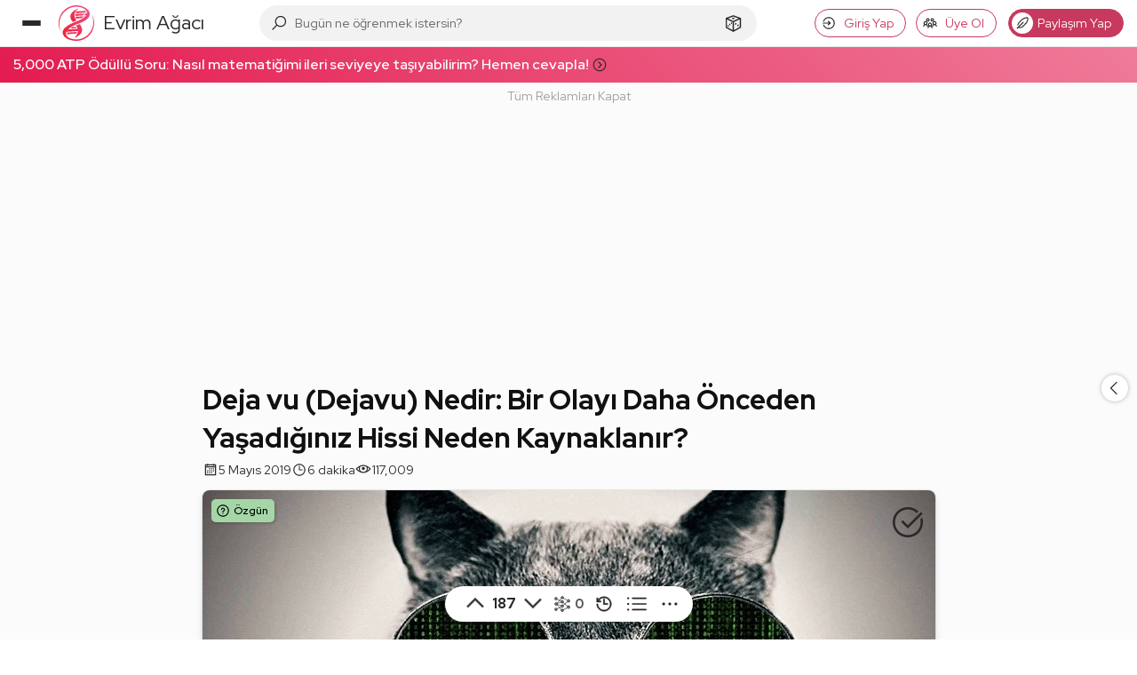

--- FILE ---
content_type: text/html; charset=utf-8
request_url: https://www.google.com/recaptcha/api2/aframe
body_size: 267
content:
<!DOCTYPE HTML><html><head><meta http-equiv="content-type" content="text/html; charset=UTF-8"></head><body><script nonce="To7DNqzvdexGEZ0cTSvD9g">/** Anti-fraud and anti-abuse applications only. See google.com/recaptcha */ try{var clients={'sodar':'https://pagead2.googlesyndication.com/pagead/sodar?'};window.addEventListener("message",function(a){try{if(a.source===window.parent){var b=JSON.parse(a.data);var c=clients[b['id']];if(c){var d=document.createElement('img');d.src=c+b['params']+'&rc='+(localStorage.getItem("rc::a")?sessionStorage.getItem("rc::b"):"");window.document.body.appendChild(d);sessionStorage.setItem("rc::e",parseInt(sessionStorage.getItem("rc::e")||0)+1);localStorage.setItem("rc::h",'1769039906343');}}}catch(b){}});window.parent.postMessage("_grecaptcha_ready", "*");}catch(b){}</script></body></html>

--- FILE ---
content_type: application/javascript; charset=utf-8
request_url: https://fundingchoicesmessages.google.com/f/AGSKWxW0g38K9Yot3vUtHWEG9TJJdPk36dfTFBRZyuSZ6uRC2UNciha_UUTbe6Ph9in19Me6j6gY2sJPsm9xChnZYEVtrfAKNpmdjzRck6C441gULhReOgpm8BkXe5j5b8l4QfF-Ypv-ZbEGSFhhjzqdGbKdYlQRfhDVgqxTZ1zf25p7vnkbwp76-9qJuaDd/_/adcore./160x400-/matomyads./page-ads./adutil.
body_size: -1290
content:
window['30402bc0-1e49-4272-9c2c-f09993b4aab6'] = true;